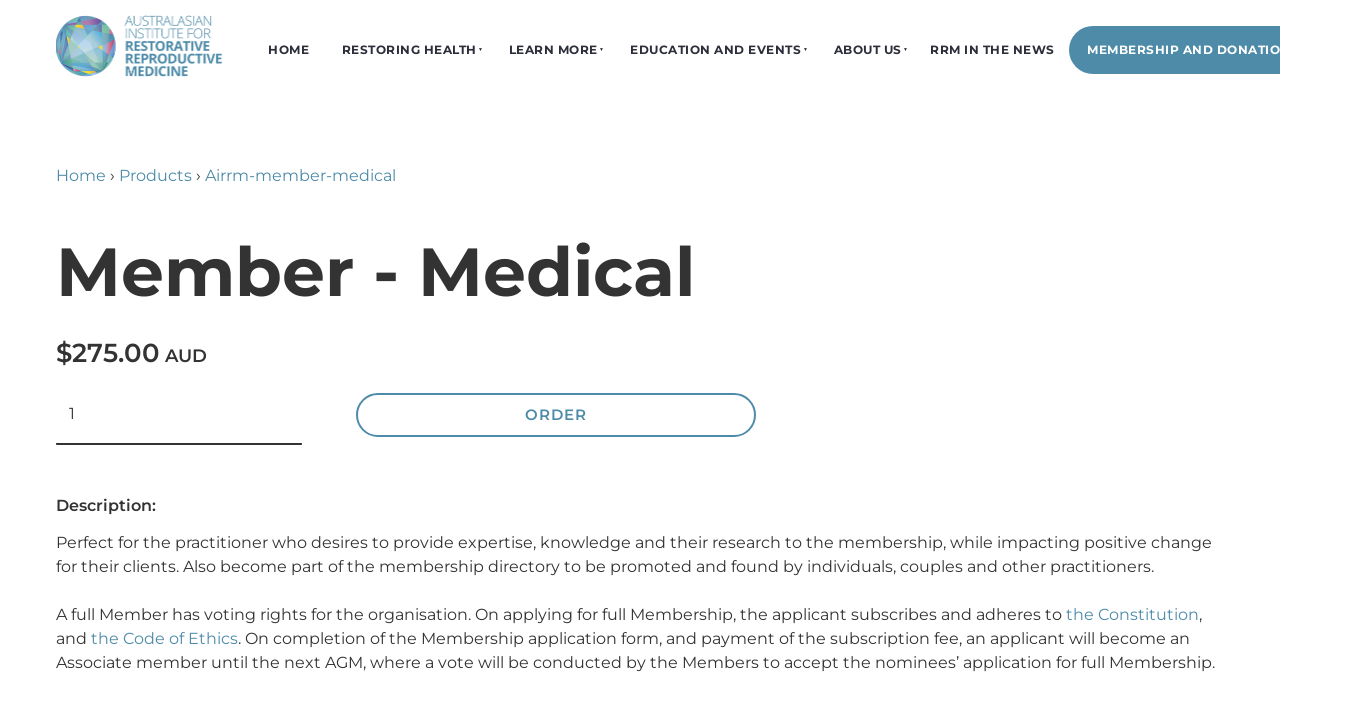

--- FILE ---
content_type: text/html; charset=utf-8
request_url: https://www.airrm.org.au/products/airrm-member-medical/
body_size: 10527
content:
<!DOCTYPE html>
<html lang="en">
	<head>
	<!-- Powered by https://www.oncord.com -->
	<title>Member - Medical</title>
	<meta name="title" content="Member - Medical">
	<meta name="description" content="Perfect for the practitioner who desires to provide expertise, knowledge and their research to the membership, while impacting positive change for their clients. Also become part of the membership directory to be promoted and found by individuals, couples">
	<meta name="keywords" content="member - medical, membership, full, member, applicant, application, perfect, practitioner, desires, provide, expertise, knowledge, research, impacting, positive, change, clients, part, directory, promoted, found, individuals, couples, practitioners, votin">
	<meta name="date.created" content="2022-09-14">
	<meta name="date.modified" content="2024-12-12">
	<meta name="robots" content="index,follow,max-image-preview:large,max-snippet:-1,max-video-preview:-1">
	<meta name="generator" content="https://www.oncord.com/">
	<link rel="canonical" href="https://www.airrm.org.au/products/airrm-member-medical/" />
	<meta itemprop="name" content="Member - Medical">
	<meta itemprop="description" content="Perfect for the practitioner who desires to provide expertise, knowledge and their research to the membership, while impacting positive change for their clients. Also become part of the membership directory to be promoted and found by individuals, couples">
	<meta name="twitter:card" content="summary">
	<meta name="twitter:title" content="Member - Medical">
	<meta name="twitter:description" content="Perfect for the practitioner who desires to provide expertise, knowledge and their research to the membership, while impacting positive change for their clients. Also become part of the membership directory to be promoted and found by individuals, couples">
	<meta property="og:url" content="https://www.airrm.org.au/products/airrm-member-medical/">
	<meta property="og:title" content="Member - Medical">
	<meta property="og:description" content="Perfect for the practitioner who desires to provide expertise, knowledge and their research to the membership, while impacting positive change for their clients. Also become part of the membership directory to be promoted and found by individuals, couples">
	<meta property="og:site_name" content="AIRRM">
	<meta property="og:type" content="product">
	<meta property="product:category" content="Membership">
	<meta property="product:product_link" content="https://www.airrm.org.au/products/airrm-member-medical/">
	<meta property="product:price:amount" content="275.00">
	<meta property="product:price:currency" content="AUD">

	<link rel="stylesheet" type="text/css" href="/_public/Framework/Assets/CSS/server.php?css=3153100821&v=8f7471074b3afd05ba218d69776927fbc4deef03" />

<style type="text/css">
.product-details-classic {}

.product-details-classic .product-details-classic__media
{
	flex: 1 1 50%;
}

.product-details-classic .product-details-classic__content
{
	flex: 1 1 50%;
}
	
.product-details-classic .product-details-classic__orderControls__item
{
	margin-bottom: 0.8rem;
}

.product-details-classic .product-details-classic__quantityAndSubmit
{
	display: flex;
	flex-flow: row nowrap;
	align-items: center;
	max-width: 700px;
}

.product-details-classic .product-details-classic__quantity
{
	flex: 0 0 40%;
}

.product-details-classic .product-details-classic__quantitySpinbox
{
	width: 100% !important;
	min-width: 100px;
}

.product-details-classic .product-details-classic__quantity .spinBoxUp,
.product-details-classic .product-details-classic__quantity .spinBoxDown
{
	display: none !important;
}

.product-details-classic .product-details-classic__submitContainer
{
	flex: 1 1 60%;
	align-items: flex-end;
	display: flex;
	flex-direction: column;
}

.product-details-classic .product-details-classic__optionsTable
{
	width: 100%;
	border-collapse: separate;
}

.product-details-classic .product-details-classic__optionsTable td
{
	width: 50%;
	padding-bottom: 0.8rem;
}

.product-details-classic .product-details-classic__combobox
{
	width: 100%;
	border-width: 2px;
}

.product-details-classic button[type=submit].product-details-classic__submit
{
	width: 100%;
	max-width: 400px;
}</style>


		<meta charset="utf-8" />
		<meta name="viewport" content="width=device-width, initial-scale=1.0, maximum-scale=1.0, minimum-scale=1.0, user-scalable=no" />
		<meta name="HandheldFriendly" content="true" />
		<link rel="icon" type="image/png" sizes="32x32" href="/media/website_designs/3/favicon.png">

		<style>
@font-face {
    font-family: 'Montserrat';
    font-style: normal;
    font-display: swap;
    src: url(https://fonts.gstatic.com/s/montserrat/v29/JTUSjIg1_i6t8kCHKm45xWtrygbi49c.woff2) format('woff2-variations');
	font-weight: 100 900;
}

@font-face {
    font-family: 'Montserrat';
    font-style: italic;
    font-display: swap;
    src: url(https://fonts.gstatic.com/s/montserrat/v29/JTUQjIg1_i6t8kCHKm459WxhyyTn89dtpQ.woff2) format('woff2-variations');
	font-weight: 100 900;
}
</style>
<style>
* { box-sizing: border-box }

img,svg,iframe
{
	max-width: 100%;
}

iframe[src^="https://www.youtube.com/embed/"], iframe[src^="https://youtu.be/"]
{
	max-height: 66vw;
}
/* HTML */
html
{
	 touch-action: manipulation;
	 -webkit-text-size-adjust: 100%;
	font-size: 16px;
}

@media (max-width: 700px) {
html
{
	font-size: 14px;
}
}

h1:first-child, h2:first-child, h3:first-child, h4:first-child, h5:first-child, h6:first-child, p:first-child {
	margin-top: 0;
}
/* Body */
body
{
	margin: 0;
	font-family: "Montserrat", sans-serif;
	color: #333333;
	font-size: 1rem;
	line-height: 1.55rem;
}

p
{
    margin-block-start: 0;
    margin-top: 0rem;
    margin-block-end: 0;
    margin-bottom: 0.8rem;
}

/* H1 */
h1
{
	font-family: "Montserrat", sans-serif;
	font-weight: 700;
	font-size: 4.2358rem;
	line-height: 4.9245rem;
	margin-top: 3.1rem;
	margin-bottom: 1.6rem;
}

/* H2 */
h2
{
	font-family: "Montserrat", sans-serif;
	font-weight: 700;
	font-size: 2.6179rem;
	line-height: 3.1850rem;
	margin-top: 3.1rem;
	margin-bottom: 1.6rem;
}

/* H3 */
h3
{
	font-family: "Montserrat", sans-serif;
	font-weight: 600;
	font-size: 1.618rem;
	line-height: 2.1180rem;
	margin-top: 2.3rem;
	margin-bottom: 0.8rem;
}

/* H4 */
H4
{
	font-family: "Montserrat", sans-serif;
	font-weight: 600;
	font-size: 1rem;
	line-height: 1.55rem;
	margin-top: 2.3rem;
	margin-bottom: 0.8rem;
}

/* H5 */
H5
{
	font-family: "Montserrat", sans-serif;
	font-weight: 600;
	font-size: 1rem;
	line-height: 1.55rem;
	margin-top: 1.6rem;
	margin-bottom: 0.8rem;
}

/* Links */
a
{
	color: #4d8ba8;
	text-decoration: none;
}

a:hover
{
}

/* Forms */
input[type=text],input[type=email],input[type=url],input[type=password],input[type=number],textarea
{
	font-family: inherit;
	font-size: inherit;
	padding: .5em 1em;
	border: 1px solid #cccccc;
	border-radius: 1px;
	box-sizing: border-box;
	transition: box-shadow 0.1s linear, border 0.1s linear;
	box-shadow: 0 0, 0 0 #428bca inset, 0 0, 0 0;
	background: #fff;
}

input[type=text]:focus,input[type=email]:focus,input[type=url]:focus,input[type=password]:focus,input[type=number]:focus,textarea:focus,select:focus
{
	box-shadow: 0 0, 0 1px #428bca, 0 0, 0 0;
	border-bottom: 1px solid #428bca;
	outline: none;
}

select
{
	font-family: inherit;
	font-size: 12pt;
	padding: .5em 1em;
	border: 1px solid #cccccc;
	background: #fff;
	height: 40px;
	box-sizing: border-box;
}

input[type=text].small,input[type=email].small,input[type=url].small,input[type=password].small,input[type=number].small,textarea,select.small
{
	padding: 0.3em 0.6em;
}

button[type=submit]
{
	display: inline-block;
	vertical-align: top;
	outline: none;
	background-color: #428bca;
	background-image: linear-gradient(to bottom, #4b92cb, #3b89c7);

	border: 1px solid #428bca;
	color: #fff;
	padding: 10px 25px 10px 25px;
	border-radius: 3px;
	margin-top: 2px;
	margin-bottom: 2px;
	cursor: pointer;
	font-weight: bold;
	font-size: inherit;
}

button[type=submit]:focus
{
	box-shadow: 0 0 3px rgba(200, 200, 200, 0.3);
}

button[type=submit]:active
{
	background: #3379b1;
	background-image: none;
	color: rgba(255, 255, 255, 0.95);
	padding: 11px 25px 9px 25px;
	transition: background linear 0.05s;
}

button[type=submit]:active svg
{
	color: rgba(255, 255, 255, 0.95);
}

button[type=submit].submitButtonSubmitted
{
	color: rgba(0,0,0,0) !important;
	position: relative;
	user-select: none;
}

button[type=submit].submitButtonSubmitted *
{
	visibility: hidden !important;
}

button[type=submit].submitButtonSubmitted:before
{
	position: absolute;
	top: 4px;
	left: 4px;
	bottom: 4px;
	right: 4px;
	content: '';
	display: block;
	background: url("[data-uri]") no-repeat center center;
}
/*
	Elements covered by this CSS:
	- forms:row
	- forms:submitbutton
	- forms:editbox
	- forms:textarea
	- forms:checkbox
	- forms:radiobutton
	- forms:combobox
*/

/* --------------------- Form Rows --------------------- */

/* Minimal Form Rows */
.formRow
{
	background-color: transparent;
	/* display: flex;
	justify-content: flex-start;
	flex-flow: row wrap;
	align-items: center; */
	margin: 10px auto;
	padding: 10px;
	position: relative;
	color: inherit;
}

.formRow br
{
	line-height: .5rem;
	font-size: .5rem;
}

/* Form row label */
.formRow .formRowLabel
{
	position: relative;
	padding-left: 8px;
	color: inherit;
	font-size: 0.9em;
	text-align: left;
	width: 100%;
	display: block;
}

/* Row Description */
.formRow .formRowDescription
{
	position: relative;
	padding-left: 8px;
	color: inherit;
	text-align: left;
	width: 100%;
	display: block;
}

/* Container for form row description */
.formRow .description_container
{
	padding: 0px 8px;
	opacity: 0;
	height: 0;
	transition: all 0.5s ease-out;
	overflow: hidden;
}

/*  */
.formRow .description_container_active
{
	opacity: 1;
	height: auto;
	padding: 6px 8px;
}

/* --------------------- Buttons --------------------- */

button[type=submit]
{
	background: transparent;
	min-width: 150px;
	padding: 15px 20px;
	text-transform: uppercase;
	color: #4d8ba8;
	border: 2px solid #4d8ba8;
	font: inherit;
	cursor: pointer;
	font-size: 1em;
	letter-spacing: 1px;
	border-radius: 4px;
	transition: color 0.4s ease-out, background-color 0.4s ease-out;
}

button[type=submit]:hover
{
	background: #4d8ba8;
	color: #ffffff;
}

button[type=submit]:focus
{
	box-shadow: none;
}

button[type=submit]:active
{
	background: #4d8ba8;
	background-image: none;
	color: rgba(255, 255, 255, 0.95);
	transition: background linear 0.05s;
	padding: 15px 20px;
}

button[type=submit]:active svg
{
	color: rgba(255, 255, 255, 0.95);
}

button[type=submit].submitButtonSubmitted
{
	background-color: #4d8ba8;
	color: rgba(0,0,0,0) !important;
	position: relative;
	user-select: none;
	transition: none;
}

/* Hide any text or icons inside the button when submitted*/
button[type=submit].submitButtonSubmitted *
{
	visibility: hidden !important;
}

button[type=submit].submitButtonSubmitted:before
{
	position: absolute;
	top: 4px;
	left: 4px;
	bottom: 4px;
	right: 4px;
	content: '';
	display: block;
	background: url("[data-uri]") no-repeat center center;
}

button[type=submit]:disabled
{
	cursor: default;
	background: #e0e0e0;
	color: #b0b0b0;
	border: none;
}

/* --------------------- Text Inputs & Textarea --------------------- */

input[type=text],
input[type=email],
input[type=url],
input[type=password],
input[type=number],
textarea
{
	background-color: transparent;
	border: none;
	border-bottom: 2px solid;
	border-color: inherit;
	width: 100%;
	font: inherit;
	line-height: 2em;
	padding-left: 8px;
	transition: border-color 0.4s ease-out;
	border-top-left-radius: 4px;
	border-top-right-radius: 4px;
	outline: none;
	box-shadow: none;
	color: inherit;
}

textarea
{
	background-color: rgba(220,220,220, 0.2);
	resize: vertical;
	margin-top: 10px;
}

/* Focused styles for inputs */
input[type=text]:focus,
input[type=email]:focus,
input[type=url]:focus,
input[type=password]:focus,
input[type=number]:focus,
textarea:focus
{
	border-color: #4d8ba8;
	outline: none;
	box-shadow: none;
	border-bottom-width: 2px;
}

/* --------------------- Checkbox & Radiobutton --------------------- */

/* Container for the actual box portion of the checkbox and radiobutton */
label.s8-checkbox-container,
label.s8-radiobutton-container
{
	box-sizing: border-box;
	min-width: 1.5em;
	min-height: 1.5em;
	margin-right: 10px;
	margin-top: 1px;
	vertical-align: middle;
	display: inline-block;
	position: relative;
	user-select: none;
	cursor: pointer;
}

/* Hidden input for checkbox and radio button */
label.s8-checkbox-container input,
label.s8-radiobutton-container input
{
	display: none;
}

/* The actual box that makes up the styled checkbox or radiobutton */
label.s8-checkbox-container input ~ .s8-checkbox,
label.s8-radiobutton-container input ~ .s8-radiobutton
{
	position: absolute;
	top: 0;
	right: 0;
	bottom: 0;
	left: 0;
	background: #fff;
	border: 1px solid rgba(175,175,175,0.8);
	transition: all 0.3s ease-out;
	background-color: transparent;
}

/* Checkbox itself only: Rounded Square */
label.s8-checkbox-container input ~ .s8-checkbox
{
	border-radius: 4px;
}

/* Radiobutton itself only: Round */
label.s8-radiobutton-container input ~ .s8-radiobutton
{
	border-radius: 50%;
}

/* Common styles for checkbox tick and radiobutton dot before elements */
label.s8-checkbox-container input ~ .s8-checkbox:before,
label.s8-radiobutton-container input ~ .s8-radiobutton:before
{
	content: '';
	position: absolute;
	opacity: 0;
	transition: opacity 0.3s ease-out;
}

/* The checked tick for checkbox, hidden until checked */
label.s8-checkbox-container input ~ .s8-checkbox:before
{
	left: .55em;
	top: .28em;
	width: .22em;
	height: .55em;
	border: solid #fff;
	border-width: 0 2px 2px 0;
	-webkit-transform: rotate(38deg);
	transform: rotate(38deg);
}

/* The checked dot for radiobutton, hidden until checked */
label.s8-radiobutton-container input ~ .s8-radiobutton:before
{
	top: 50%;
	left: 50%;
	width: 8px;
	height: 8px;
	margin-top: -4px;
	margin-left: -4px;
	background: #4d8ba8;
	border-radius: 1em;
}

/* Hover on Checkbox and Radio Button*/
label.s8-checkbox-container input ~ .s8-checkbox:hover,
label.s8-radiobutton-container input ~ .s8-radiobutton:hover
{
	border-color: #4d8ba8;
}

/* Text Label for checkbox and radiobutton */
label.s8-checkbox-label,
label.s8-radiobutton-label
{
	cursor: pointer;
}

/* Style actual checkbox/radiobutton when hidden input is active */
label.s8-checkbox-container input:active ~ .s8-checkbox,
label.s8-radiobutton-container input:active ~ .s8-radiobutton
{

}

/* When Checkbox is Checked */
label.s8-checkbox-container input:checked ~ .s8-checkbox
{
	background-color: #4d8ba8;
	border-color: #4d8ba8;
}

/* When checkbox is checked, reveal the tick */
label.s8-checkbox-container input:checked ~ .s8-checkbox:before
{
	opacity: 1;
}

/* When radiobutton is checked, reveal the dot */
label.s8-radiobutton-container input:checked ~ .s8-radiobutton:before
{
	opacity: 1;
}

/* --------------------- Combobox --------------------- */

select
{
	border-radius: 4px;
	border: 1px solid #eee;
	height: 3em;
	transition: border-color 0.3s ease-out;
	cursor: pointer;
	padding: 0 5px;

	/* Colours must be set like this to allow options
		to always be visible */
	background-color: #fff;
	color: #333;

	font-family: inherit;
}

select:focus
{
	box-shadow: none;
	border: 1px solid #eee;
}

select:hover
{
	border-color: #4d8ba8;
}

.s8-forms-minimal select option
{
	cursor: pointer;
	color: #333;
}</style>


		<style>	
			h1:first-child,
			h2:first-child,
			h3:first-child,
			h4:first-child,
			h5:first-child {
				margin-top: .5rem !important;
			}

			h5 ~ h1,
			h5 ~ h2,
			h5 ~ h3 {
				margin-top: 0;
			}

			h5 {
				opacity: .8;
				letter-spacing: 2px;
				text-transform: uppercase;
				font-size: 13px;
				font-weight: 500;
			}

			.s8-navigationPrimary > li:nth-last-child(2) > a {
				background-color: #4d8ba8;
				border-radius: 50px;
				color: #ffffff;
			}

			.s8-navigationPrimary > li.s8-navigationPrimaryItem--active:nth-last-child(2) > a {
				color: #ffffff;
			}

			.s8-navigationPrimary li.s8-navigationPrimaryItem--active > a {
				color: #4d8ba8;
			}

			.s8-navigationPrimary > li > a,
			.s8-templates-button {
				font-size: 12px;
				font-weight: 700;
				letter-spacing: .5px;
				text-transform: uppercase;
			}

			.s8-navigationPrimary ul {
				background-color: #2E2E2E;
				color: #ffffff;
			}

			.s8-navigationPrimary ul li a {
				font-size: 12px;
				font-weight: 600;
				letter-spacing: 1px;
				text-transform: uppercase;
				padding: .9rem !important;
			}

			.s8-navigationPrimary ul li:hover a {
				background-color: rgba(255, 255, 255, 0.05);
			}

			.s8-navigationPrimary ul li.s8-navigationPrimaryItem--active > a {
				background-color: rgba(255, 255, 255, 0.05);
				color: #fff;
			}

			.s8-templates-button {
				font-weight: 600;
				letter-spacing: 1px;
			}

			.navigation-container .template-flex--container div {
				padding: 3px 0;
			}

			.navigation-container .contact-details {
				text-align: right;
			}

			.template-flex--container {
				display: grid;
				grid-template-columns: 1fr 1fr;
				gap: 1rem;
				justify-content: space-between;
				align-items: center;
			}

			.section-split--background .s8-templates-section {
				height: 100%;
			}

			input[type=text], input[type=email], input[type=url], input[type=password], input[type=number], textarea {
				background-color: transparent;
				padding: .8rem;
				transition: .3s all;
			}

			button[type=submit],
			button[type=submit]:focus {
				font-size: 15px;
				font-weight: 600;
				text-transform: uppercase;
				padding: 8px;
				border-radius: 50px;
			}

			footer .template-flex--container .s8-templates-socialLinks {
				justify-content: flex-end;
			}
			
			.footer-copyright .template-flex--container {
				grid-template-columns: auto auto;
			}

			.template-flex--container.footer-links {
				align-items: flex-start;
				font-size: .8em;
				font-weight: 700;
				text-transform: uppercase;
			}

			.template-flex--container.footer-links ul {
				padding: 0;
				margin: 0;
				list-style: none;
			}

			.template-flex--container.footer-links ul li {
				margin-bottom: .35rem;
			}

			.template-flex--container.footer-links ul li:hover a {
				color: #4d8ba8;
			}

			.template-flex--container.footer-links ul li, .template-flex--container.footer-links ul li a {
				color: #B9B9B9;
				transition: .2s;
			}

			form#searchform .formRowColWide {
				position: relative;
			}

			form#searchform input {
				border: 2px solid #4d8ba8;
				border-radius: 50px !important;
			}

			form#searchform button[type="submit"] {
				border-radius: 50px;
				background: #4d8ba8;
				color: white;
				position: absolute;
				top: 0;
				bottom: 0;
				right: 0;
				border: 2px solid #4d8ba8;
				margin: 0;
			}

			@media (max-width: 700px) {
				.navigation-container .contact-details small {
					display: none;
				}

				form#searchform button[type="submit"] {
					position: unset;
					margin: 8px 0;
					padding: 12px;
				}

				footer .template-flex--container .s8-templates-socialLinks { justify-content: flex-start; }
			}
		</style>
	

<style type="text/css">
.custom-form input[type=text], 
.custom-form input[type=password],
.custom-form textarea
{
    border: 0;
    border: 1px solid #eee;
    line-height: 1.4;
    border-radius: 5px;
	background: #f0f0f0;
}

.custom-address .formRow:first-child
{
	flex-flow: column;
}

.custom-address .formRow
{
	padding-top: 0;
	padding-bottom: 0;
}

.custom-address input[type=text], 
.custom-address input[type=password],
.custom-address textarea,
.custom-address select
{
	width: 100%
}

.affiliation-item
{
	background: #81b4cc;
	display: inline-block;
	color: #fff;
	font-size: 10px;
	padding: 2px 10px;
	border-radius: 5px;
	letter-spacing: 1.5px;
}

</style>

</head>

	<body>
		
		
		<header class="s8-templatesHeader s8-templates-header--noFunctions s8-templatesHeader-slim" style="position: sticky; top: 0; z-index: 10;"><!-- LOGO--><div class="s8-templatesHeader-container" style="background-color: #ffffff;">
	<div class="s8-templatesHeader-grid s8-templatesHeader-container-size-md">
		
		<div class="s8-templatesHeader-logo">
			<a href="/" class="s8-templatesHeader-logo-link">
				<img class="s8-templatesHeader-logo-image" src="/media/website_designs/3/logo.png" alt="Logo" style="max-height: 70px; max-width: 184px;" />
			</a>
		</div>

		<div class="s8-templatesHeader-navigation-container s8-templatesHeader-navHighlight-dark" style="background-color: #ffffff;">
			<nav class="s8-templatesHeader-navigation-nav" style="color: #2c2e3a;">
				<ul class="s8-navigationPrimary s8-navigationPrimaryMobile" aria-label="Open Mobile Menu"><li><a href="#" title="Mobile Menu"><svg class="s8-navigationPrimary__hamburgerSVG" viewBox="0 0 16 16"><path class="s8-navigationPrimaryMobile-bar1" d="m 2,3 12,0"></path><path class="s8-navigationPrimaryMobile-bar2" d="m 2,8 12,0"></path><path class="s8-navigationPrimaryMobile-bar3" d="m 2,13 12,0"></path></svg><span class="s8-navigationPrimary__menuText">Menu</span></a></li></ul><ul id="s8-navigationprimary1" class="s8-navigationPrimary s8-navigationPrimary-horizontal s8-navigationPrimary-openOnHover s8-navigationPrimary-preventWrap"><li><a href="/">Home</a></li><li class="s8-navigationPrimary-hasChildren"><a href="/restoring-health/">Restoring Health</a><ul><li><a href="/restoring-health/mens-health/">Men's Health</a></li><li class="s8-navigationPrimary-hasChildren"><a href="/restoring-health/womens-health/">Women's Health</a><ul><li><a href="/restoring-health/womens-health/pcos/">Polycystic Ovarian Syndrome (PCOS)</a></li><li><a href="/restoring-health/womens-health/endometriosis/">Endometriosis and period pain</a></li></ul></li><li><a href="/restoring-health/achieving-pregnancy/">Achieving Pregnancy</a></li><li><a href="/restoring-health/avoiding-pregnancy/">Avoiding Pregnancy</a></li></ul></li><li class="s8-navigationPrimary-hasChildren"><a href="/learn-more/">Learn More</a><ul><li class="s8-navigationPrimary-hasChildren"><a href="/learn-more/fertility-awareness-methods/">Fertility Awareness Methods</a><ul><li><a href="/learn-more/fertility-awareness-methods/sympto-thermal-method/">The Sympto-Thermal Method</a></li><li><a href="/learn-more/fertility-awareness-methods/billings-ovulation-method/">Billings Ovulation Method</a></li><li><a href="/learn-more/fertility-awareness-methods/fertilitycare-creighton-model-system/">Fertilitycare Creighton Model System</a></li></ul></li><li><a href="/learn-more/other-natural-fertility-resources/">Other Natural Fertility Resources</a></li><li class="s8-navigationPrimary-hasChildren"><a href="/learn-more/for-health-professionals-and-educators/">For Health Professionals and Educators</a><ul><li><a href="/learn-more/for-health-professionals-and-educators/other-rrm-resources/">Other Rrm Resources</a></li><li><a href="/learn-more/for-health-professionals-and-educators/medical-literature/">Medical literature</a></li></ul></li><li><a href="/learn-more/faqs/">Frequently Asked Questions (FAQs)</a></li></ul></li><li class="s8-navigationPrimary-hasChildren"><a href="/education-and-events/">Education And Events</a><ul><li><a href="/education-and-events/upcoming-education-events/">Upcoming Education Events</a></li><li class="s8-navigationPrimary-hasChildren"><a href="/education-and-events/previous-conferences/">Previous Conferences</a><ul><li><a href="/education-and-events/previous-conferences/national-fertility-conference/">National Fertility Conference</a></li><li><a href="/education-and-events/previous-conferences/national-fertility-conference-held-in-2024/">National Fertility Conference 2024</a></li><li><a href="/education-and-events/previous-conferences/rrm-global-summit/">RRM Global Summit 2022</a></li></ul></li></ul></li><li class="s8-navigationPrimary-hasChildren"><a href="/about-us/">About Us</a><ul><li><a href="/about-us/contact-us/">Contact Us</a></li></ul></li><li><a href="/rrm-in-the-news/">RRM in the News</a></li><li class="s8-navigationPrimary-hasChildren"><a href="/membership-and-donations/">Membership And Donations</a><ul><li><a href="/membership-and-donations/membership-request/">Membership Request</a></li><li><a href="/membership-and-donations/membership-directory/">Membership Directory</a></li><li><a href="/membership-and-donations/donations/">Donations and Support</a></li></ul></li><li><a href="/search/">
						<standard-icon style="width: 15px; height: 15px; margin-top: -2px; vertical-align: middle;" class="s8-standard-icon"><svg xmlns="http://www.w3.org/2000/svg" viewBox="0 0 512 512" role="img">
  <path d="M416 208c0 45.9-14.9 88.3-40 122.7L502.6 457.4c12.5 12.5 12.5 32.8 0 45.3s-32.8 12.5-45.3 0L330.7 376c-34.4 25.2-76.8 40-122.7 40C93.1 416 0 322.9 0 208S93.1 0 208 0S416 93.1 416 208zM208 352a144 144 0 1 0 0-288 144 144 0 1 0 0 288z" fill="currentColor"/>
  <!--! Font Awesome Free 6.4.0 by @fontawesome - https://fontawesome.com License - https://fontawesome.com/license/free (Icons: CC BY 4.0, Fonts: SIL OFL 1.1, Code: MIT License) Copyright 2023 Fonticons, Inc. -->
</svg></standard-icon>
					</a></li></ul><script>
(()=>{
	let n = document.getElementById("s8-navigationprimary1");
	if(n && window.matchMedia('(max-width: 700px)').matches || localStorage.getItem('primnavcollapse' + window.outerWidth) || n.scrollWidth > n.clientWidth) { localStorage.setItem('primnavcollapse' + window.outerWidth, true); n.classList.add('s8-navigationPrimary--displayStateMobile'); }
})();
</script>

			</nav>
		</div>

		<div class="s8-templatesHeader-featuredContainer">
			
			
		</div>
	</div>
</div>



</header>

			
			<div class="section-main--page">
				
		</div>
		
		
	
		<section class="s8-templates-section" style="" data-layout-divider-container="1"><div class="s8-templates-section-background" style=""></div><div data-layout-divider-container class="s8-templates-section-layout-divider-container"></div><div style="position: relative;padding-left: 1rem;padding-right: 1rem;padding-top: 4rem;padding-bottom: 4rem;" class="s8-templates-section-content s8-templates-section-contentsize-md s8-templates-section-content-paddingleft s8-templates-section-content-paddingright">

	

		

		

		
			<div class="product-details-classic">
	<a href="/">Home</a> &rsaquo; <a href="/products/">Products</a> &rsaquo; <a href="/products/airrm-member-medical/">Airrm-member-medical</a>
	<p><br /></p>
	<div class="s8-templates-row"><div class="s8-templates-row-container" style="align-items: stretch;">

		
		

		<div class="s8-templates-column s8-templates-column-12">

			<div class="product-details-classic__content">

				<h1>Member - Medical</h1>

				
				

						
						<oncord-ajaxregion id="product_price_ajax_region">
							<div class="product-details-classic__orderControls">
								<h3>$275.00<span style="font-size: 70%"> AUD</span></h3>

								
								

								<div class="product-details-classic__orderControls__item product-details-classic__discountPriceContainer">
									
								</div>

								

								

								
								
									<div class="product-details-classic__orderControls__item">
										<form id="form_3" class="product-details-classic__orderForm" action="https://www.airrm.org.au/products/airrm-member-medical/" method="post"><input type="hidden" name="form_3" value="submit" autocomplete="off" />
<input type="hidden" autocomplete="off" name="form_3_csrf_token" value="yjgr3XvraUCblKxu" />
<input type="text" name="_asname" value="" style="display: none" autocomplete="off" />
<input type="text" name="_asemail" value="" style="display: none" autocomplete="off" />
<input type="text" name="_asevtcount" value="" style="display: none" autocomplete="off" />
<input type="text" name="_astime" value="" style="display: none" autocomplete="off" />
<input type="text" name="_ashl" value="" style="display: none" autocomplete="off" />

											
											<div class="product-details-classic__quantityAndSubmit">
												
													<div class="product-details-classic__quantity">
														<div id="qty_container" style="display: inline-block"><input id="qty" type="number" class="product-details-classic__quantitySpinbox" min="1" max onchange="if (this.value &amp;&amp; this.value.trim) this.value = this.value.trim();" inputmode="numeric" name="qty" value="1" style="width: 100px;" /></div>
													</div>
												
												<div class="product-details-classic__submitContainer">
													<button type="submit" id="order_3" class="product-details-classic__submit" onchange="if (this.value &amp;&amp; this.value.trim) this.value = this.value.trim();" onclick="var nForm = this.form;nForm.submitButton = this;" name="order_3" value="1">Order</button>
												</div>

											</div>

										</form>

									</div>
								

								
								
							</div>

						</oncord-ajaxregion>

				

				
				

				<p>

					

				</p>

			</div>
		</div>

	</div></div>

	
		<h4>Description:</h4>
		Perfect for the practitioner who desires to provide expertise, knowledge and their research to the membership, while impacting positive
change for their clients. Also become part of the membership directory to be promoted and found by individuals, couples and other
practitioners.&nbsp;<br/>
<br/>
A full Member has voting rights for the organisation. On applying for full Membership, the applicant subscribes and adheres to&nbsp;<a href="/wp-content/uploads/2018/07/Constitution-AIRRM.pdf">the
Constitution</a>,
and&nbsp;<a href="/wp-content/uploads/2018/07/Code-of-Ethics-AIRRM.pdf">the Code of Ethics</a>. On completion of the
Membership application form, and payment of the subscription fee, an applicant will become an Associate member until the next AGM, where a
vote will be conducted by the Members to accept the nominees’ application for full Membership.
	

</div>
		

		

	

</div></section>

	
	
	
		<div style="justify-content: center; align-items: stretch;" class="s8-templates-flexlayout s8-templates-flexlayout--preventWrap">
			<div class="section-split--background s8-templates-card s8-templates-card__cardsize-4" style="padding: 0px; margin: 0px; border-radius: 0px; background-color: #FFFFFF;">
				<section class="s8-templates-section" style="" data-layout-divider-container="1"><div class="s8-templates-section-background" style="background-image: url('https://images.unsplash.com/photo-1576091160550-2173dba999ef?ixid=Mnw2ODg1fDB8MXxzZWFyY2h8MXx8bWVkaWNhbHxlbnwwfHx8fDE2NTI3NTYwNDU&amp;q=80&amp;w=1900&amp;fit=min&amp;cs=tinysrgb'); background-position: center;"></div><div class="s8-templates-section-background"style="background-color: #000000;opacity: 0.67;"></div><div data-layout-divider-container class="s8-templates-section-layout-divider-container"></div><div style="position: relative;padding-left: 6rem;padding-right: 5rem;padding-top: 4rem;padding-bottom: 4rem; color: #ffffff;" class="s8-templates-section-content s8-templates-section-contentsize-md s8-templates-section-content-paddingleft s8-templates-section-content-paddingright">
					<p><br /></p>
					<p><br /></p>
					<h2>Join our newsletter to receive updates to latest research and upcoming events.</h2>
				</div></section>
			</div>
			<div style="padding: 0px; margin: 0px; border-radius: 0px; background-color: #FFFFFF;" class="s8-templates-card s8-templates-card__cardsize-4">
				<section class="s8-templates-section" style="" data-layout-divider-container="1"><div class="s8-templates-section-background" style="background-color: #2e2e2e;"></div><div class="s8-templates-section-background" style="background-color: #2e2e2e;"></div><div data-layout-divider-container class="s8-templates-section-layout-divider-container"></div><div style="position: relative;padding-left: 10rem;padding-right: 10rem;padding-top: 4rem;padding-bottom: 5rem; color: #ffffff;" class="s8-templates-section-content s8-templates-section-contentsize-md s8-templates-section-content-paddingleft s8-templates-section-content-paddingleft-lg s8-templates-section-content-paddingright s8-templates-section-content-paddingright-lg">
					<form id="footer_newsletter_form" action="https://www.airrm.org.au/products/airrm-member-medical/" method="post"><input type="hidden" name="footer_newsletter_form" value="submit" autocomplete="off" />
<input type="text" name="_asname" value="" style="display: none" autocomplete="off" />
<input type="text" name="_asemail" value="" style="display: none" autocomplete="off" />
<input type="text" name="_asevtcount" value="" style="display: none" autocomplete="off" />
<input type="text" name="_astime" value="" style="display: none" autocomplete="off" />
<input type="text" name="_ashl" value="" style="display: none" autocomplete="off" />

						<div  class="formRow formRow1Col"><span class="formRowLabel">First Name</span><div class="formRowColWide">
							<input id="contact_first_name" aria-label="First Name" onchange="if (this.value &amp;&amp; this.value.trim) this.value = this.value.trim();" data-validations="\Controls\Forms\Validations\Mandatory" type="text" name="contact_first_name" style="width: 100%;" />
						</div><div class="formRowPadding"></div></div>
						<div  class="formRow formRow1Col"><span class="formRowLabel">Last Name</span><div class="formRowColWide">
							<input id="contact_last_name" aria-label="Last Name" onchange="if (this.value &amp;&amp; this.value.trim) this.value = this.value.trim();" data-validations="\Controls\Forms\Validations\Mandatory" type="text" name="contact_last_name" style="width: 100%;" />
						</div><div class="formRowPadding"></div></div>
						<div  class="formRow formRow1Col"><span class="formRowLabel">E-mail Address</span><div class="formRowColWide">
							<input id="contact_email" aria-label="E-mail Address" onchange="if (this.value &amp;&amp; this.value.trim) this.value = this.value.trim();this.value = this.value.toLowerCase();" data-validations="\Controls\Forms\Validations\Mandatory,\Controls\Forms\Validations\Email" type="text" name="contact_email" style="width: 100%;" />
						</div><div class="formRowPadding"></div></div>
						<div  class="formRow formRow1Col"><span class="formRowLabel">Post Code</span><div class="formRowColWide">
							<br />
							<br />
							<br />
							<hr />
							<br />
							<br />
						</div><div class="formRowPadding"></div></div>
				<button type="submit" id="s8-formssubmitbutton1" onchange="if (this.value &amp;&amp; this.value.trim) this.value = this.value.trim();" onclick="var nForm = this.form;nForm.submitButton = this;" name="s8-formssubmitbutton1" value="1">Subscribe</button>
					</form>

				</div></section>
			</div>
		</div>
		
			
			<footer>
			<section class="s8-templates-section" style="" data-layout-divider-container="1"><div class="s8-templates-section-background" style="background-color: #ffffff;"></div><div class="s8-templates-section-background" style="background-color: #ffffff;"></div><div data-layout-divider-container class="s8-templates-section-layout-divider-container"></div><div style="position: relative;padding-left: 2rem;padding-right: 2rem;padding-top: 5rem;padding-bottom: 0rem; color: #ffffff;" class="s8-templates-section-content s8-templates-section-contentsize-md s8-templates-section-content-paddingleft s8-templates-section-content-paddingright">
			<div class="s8-templates-row"><div class="s8-templates-row-container" style="align-items: stretch;">
				<div class="s8-templates-column s8-templates-column-5">
					<h5><span style="color: #4d8ba8;">About AIRRM</span></h5>
					<section class="s8-templates-section" style="" data-layout-divider-container="1"><div class="s8-templates-section-background" style=""></div><div data-layout-divider-container class="s8-templates-section-layout-divider-container"></div><div style="position: relative;padding-left: 0rem;padding-right: 4rem;padding-top: 1rem;padding-bottom: 0rem;" class="s8-templates-section-content s8-templates-section-contentsize-md">
						<p>
							<span style="color: #4d8ba8;">The</span><span style="color: #4d8ba8;">&nbsp;</span><em><span style="color: #4d8ba8;">Australasian
							Institute for Restorative Reproductive Medicine</span><span style="color: #4d8ba8;">&nbsp;</span></em><span style="color: #4d8ba8;">(AIRRM)</span><span style="color: #4d8ba8;">&nbsp;is
							a peak professional organisation dedicated to the holistic management of fertility/infertility and reproductive health disorders. Whether
							you are a medical professional looking to better support your patients  or you and your partner are struggling        to conceive,
							the AIRRM is here to support you on your journey.</span>
							</p>
						</div></section>
					
						
					</div>
					<div class="s8-templates-column s8-templates-column-4">
						<h5><span style="color: #4d8ba8;">Quick Links</span></h5>
						<ul id="s8-navigationprimary2"><li><a href="/restoring-health/">Restoring Health</a></li><li><a href="/learn-more/">Learn More</a></li><li><a href="/education-and-events/">Education And Events</a></li><li><a href="/about-us/">About Us</a></li><li><a href="/rrm-in-the-news/">RRM in the News</a></li><li><a href="/membership-and-donations/">Membership And Donations</a></li></ul>
					</div>
				<div class="s8-templates-column s8-templates-column-3">
					<h5><span style="color: #4d8ba8;">contact us</span></h5>
				
					<p>
						<span style="color: #4d8ba8;"><standard-icon style="width: 16px; height: 16px; vertical-align: middle;" class="s8-standard-icon"><svg xmlns="http://www.w3.org/2000/svg" viewBox="0 0 512 512" role="img">
  <path d="M64 208.1L256 65.9 448 208.1v47.4L289.5 373c-9.7 7.2-21.4 11-33.5 11s-23.8-3.9-33.5-11L64 255.5V208.1zM256 0c-12.1 0-23.8 3.9-33.5 11L25.9 156.7C9.6 168.8 0 187.8 0 208.1V448c0 35.3 28.7 64 64 64H448c35.3 0 64-28.7 64-64V208.1c0-20.3-9.6-39.4-25.9-51.4L289.5 11C279.8 3.9 268.1 0 256 0z" fill="currentColor"/>
  <!--! Font Awesome Free 6.4.0 by @fontawesome - https://fontawesome.com License - https://fontawesome.com/license/free (Icons: CC BY 4.0, Fonts: SIL OFL 1.1, Code: MIT License) Copyright 2023 Fonticons, Inc. -->
</svg></standard-icon>
						<span>   </span></span>       <a href="/"><span style="color: #4d8ba8;"></span></a><span style="color: #4d8ba8;"><a href="mailto: info@airrm.org.au">info@airrm.org.au</a></span>
					</p>
					<p>
						<standard-icon style="width: 16px; height: 16px; vertical-align: middle;" class="s8-standard-icon"><svg xmlns="http://www.w3.org/2000/svg" viewBox="0 0 448 512" role="img">
  <path d="M429.6 92.1c4.9-11.9 2.1-25.6-7-34.7s-22.8-11.9-34.7-7l-352 144c-14.2 5.8-22.2 20.8-19.3 35.8s16.1 25.8 31.4 25.8H224V432c0 15.3 10.8 28.4 25.8 31.4s30-5.1 35.8-19.3l144-352z" fill="currentColor"/>
  <!--! Font Awesome Free 6.4.0 by @fontawesome - https://fontawesome.com License - https://fontawesome.com/license/free (Icons: CC BY 4.0, Fonts: SIL OFL 1.1, Code: MIT License) Copyright 2023 Fonticons, Inc. -->
</svg></standard-icon>     100 Street Ln,
						Brisbane, 4000
					</p>
					<p>
						<standard-icon style="width: 16px; height: 16px; vertical-align: middle;" class="s8-standard-icon"><svg xmlns="http://www.w3.org/2000/svg" viewBox="0 0 512 512" role="img">
  <path d="M256 0a256 256 0 1 1 0 512A256 256 0 1 1 256 0zM232 120V256c0 8 4 15.5 10.7 20l96 64c11 7.4 25.9 4.4 33.3-6.7s4.4-25.9-6.7-33.3L280 243.2V120c0-13.3-10.7-24-24-24s-24 10.7-24 24z" fill="currentColor"/>
  <!--! Font Awesome Free 6.4.0 by @fontawesome - https://fontawesome.com License - https://fontawesome.com/license/free (Icons: CC BY 4.0, Fonts: SIL OFL 1.1, Code: MIT License) Copyright 2023 Fonticons, Inc. -->
</svg></standard-icon>     Monday-Friday        9am-5pm<br />
						</p>
					</div>
			</div></div>
			<p><br /></p>
			<hr />
			
			<div class="s8-templates-row"><div class="s8-templates-row-container" style="align-items: stretch;">
				<div class="s8-templates-column s8-templates-column-9">
					<small style="text-align: left;">        <span style="color: #4d8ba8;">Copyright © 2026 AIRRM. Website
					built by <a href="https://www.yourmarketingmachines.com.au/" target="_blank">Your Marketing Machines</a>.      </span>
						<a href="https://oncord.com/" style="color: white;"><span style="color: #4d8ba8;">Powered by Oncord</span></a>       </small>
				</div>
				<div class="s8-templates-column s8-templates-column-3">
					<div class="s8-templates-socialLinks s8-templates-socialLinks-size-3 s8-templates-socialLinks-round" style=""><a target="_blank" href="https://www.facebook.com/Restorefertility/" class="s8-templates-socialLinks__link s8-templates-socialLinks-facebook" style="background-color: #4d8ba8; border: 0px solid transparent; width: 33px; height: 33px; " title="Facebook"><svg viewBox="0 0 16 16"><path d="M7 5H5v3h2v7h3V8h1.5l.5-3h-2V4s0-.7.5-.7H12V1h-2C8 1 7 2 7 4z" fill="currentColor"></path></svg></a><a target="_blank" href="https://www.youtube.com/channel/UCpvhMzX97Dy893MImPYRPXw" class="s8-templates-socialLinks__link s8-templates-socialLinks-youtube" style="background-color: #4d8ba8; border: 0px solid transparent; width: 33px; height: 33px; " title="Youtube"><svg xmlns="http://www.w3.org/2000/svg" viewBox="0 0 576 512" role="img"><path d="M549.655 124.083c-6.281-23.65-24.787-42.276-48.284-48.597C458.781 64 288 64 288 64S117.22 64 74.629 75.486c-23.497 6.322-42.003 24.947-48.284 48.597-11.412 42.867-11.412 132.305-11.412 132.305s0 89.438 11.412 132.305c6.281 23.65 24.787 41.5 48.284 47.821C117.22 448 288 448 288 448s170.78 0 213.371-11.486c23.497-6.321 42.003-24.171 48.284-47.821 11.412-42.867 11.412-132.305 11.412-132.305s0-89.438-11.412-132.305zm-317.51 213.508V175.185l142.739 81.205-142.739 81.201z" fill="currentColor"/><!--! Font Awesome Free 6.4.0 by @fontawesome - https://fontawesome.com License - https://fontawesome.com/license/free (Icons: CC BY 4.0, Fonts: SIL OFL 1.1, Code: MIT License) Copyright 2023 Fonticons, Inc. --></svg></a></div>
					</div>
				</div></div>
			</div></section><br /><br /></footer>
	

<script src="/_public/Framework/Assets/JavaScript/server.php?js=1957133586&v=8f7471074b3afd05ba218d69776927fbc4deef03&amp;css=3153100821"></script>
<script>
(()=>{
	let nRootUL = document.getElementById("s8-navigationprimary1");
	if (nRootUL)
		new PrimaryNavigation(nRootUL, {"bOpenOnHover":true,"strOrientation":"horizontal","bPreventWrap":true,"iMobileBreakPoint":700});
})();
</script>
<script>
g_arrAjaxEvents["product_price_ajax_event"] = {"showLoading":true,"showLoadingMessage":null,"onTrigger":null,"onSuccessEval":null};
</script>
<script>
var nElement = document.getElementById('qty_container');
if(nElement)
	new SpinBox(nElement, {"minimum":0,"leadingzero":false,"allowNull":true,"className":"spinBox"});
</script>
<script>
g_arrAjaxEvents["form_antispam_validate_ajaxevent"] = {"showLoading":true,"showLoadingMessage":null,"onTrigger":null,"onSuccessEval":null};
</script>
<script>
new Form('form_3', {"sMethod":"post","bShowLeavePageWarning":false,"bControlSSubmit":false});
</script>
<script>
new Form('footer_newsletter_form', {"sMethod":"post","bShowLeavePageWarning":false,"bControlSSubmit":false});
</script>

</body></html>